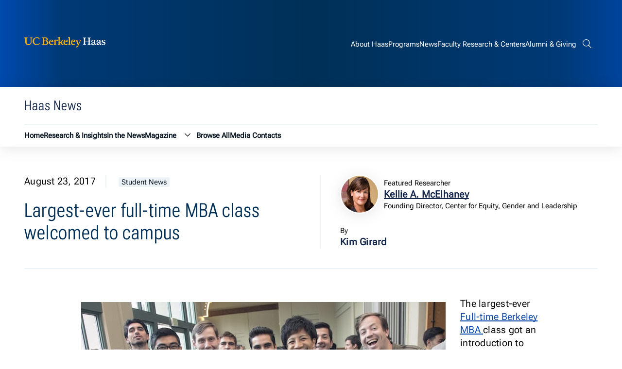

--- FILE ---
content_type: text/html; charset=UTF-8
request_url: https://newsroom.haas.berkeley.edu/mba-students-class-2019-welcomed-campus/
body_size: 9499
content:
<!DOCTYPE html>
<html lang="en">
<head>
	<meta name="viewport" content="width=device-width, initial-scale=1">
	<title>Largest-ever class of full-time MBA students welcomed | Berkeley-Haas</title>
	<link rel="preconnect" href="https://fonts.googleapis.com">
	<link rel="preconnect" href="https://fonts.gstatic.com" crossorigin>
	<meta name="theme-color" media="(prefers-color-scheme: dark)" content="#120458">
	<link rel="icon" href="/favicon.ico" sizes="any">
	<link rel="icon" href="/icon.svg" type="image/svg+xml">
	<link rel="apple-touch-icon" href="/apple-touch-icon.png">
	<!-- Google Tag Manager -->
<script>(function(w,d,s,l,i){w[l]=w[l]||[];w[l].push({'gtm.start':
new Date().getTime(),event:'gtm.js'});var f=d.getElementsByTagName(s)[0],
j=d.createElement(s),dl=l!='dataLayer'?'&l='+l:'';j.async=true;j.src=
'https://www.googletagmanager.com/gtm.js?id='+i+dl;f.parentNode.insertBefore(j,f);
})(window,document,'script','dataLayer','GTM-53VC4QK');</script>
<!-- End Google Tag Manager -->
	<meta name='robots' content='index, follow, max-image-preview:large, max-snippet:-1, max-video-preview:-1' />
	<style>img:is([sizes="auto" i], [sizes^="auto," i]) { contain-intrinsic-size: 3000px 1500px }</style>
	
	<!-- This site is optimized with the Yoast SEO plugin v26.8 - https://yoast.com/product/yoast-seo-wordpress/ -->
	<link rel="canonical" href="https://newsroom.haas.berkeley.edu/mba-students-class-2019-welcomed-campus/" />
	<meta property="og:locale" content="en_US" />
	<meta property="og:type" content="article" />
	<meta property="og:title" content="Largest-ever class of full-time MBA students welcomed | Berkeley-Haas" />
	<meta property="og:description" content="The largest-ever Full-time Berkeley MBA class got an introduction to Haas life with an orientation week that included a spirited Cohort Olympics, high-profile guest speakers, an exploration of diversity and inclusion, and an impromptu demonstration of support for the MBA students at UVA’s Darden School of Business in Charlottesville. “It was a really amazing week [&hellip;]" />
	<meta property="og:url" content="https://newsroom.haas.berkeley.edu/mba-students-class-2019-welcomed-campus/" />
	<meta property="og:site_name" content="Haas News | UC Berkeley Haas" />
	<meta property="article:publisher" content="https://www.facebook.com/BerkeleyHaas/" />
	<meta property="article:published_time" content="2017-08-23T20:20:21+00:00" />
	<meta property="article:modified_time" content="2020-10-26T03:22:12+00:00" />
	<meta property="og:image" content="https://newsroom.haas.berkeley.edu/wp-content/uploads/2017/08/MBA19s-at-Haas.jpg" />
	<meta property="og:image:width" content="750" />
	<meta property="og:image:height" content="500" />
	<meta property="og:image:type" content="image/jpeg" />
	<meta name="author" content="Kim Girard" />
	<meta name="twitter:card" content="summary_large_image" />
	<meta name="twitter:creator" content="@BerkeleyHaas" />
	<meta name="twitter:site" content="@BerkeleyHaas" />
	<meta name="twitter:label1" content="Written by" />
	<meta name="twitter:data1" content="Kim Girard" />
	<meta name="twitter:label2" content="Est. reading time" />
	<meta name="twitter:data2" content="5 minutes" />
	<script type="application/ld+json" class="yoast-schema-graph">{"@context":"https://schema.org","@graph":[{"@type":"Article","@id":"https://newsroom.haas.berkeley.edu/mba-students-class-2019-welcomed-campus/#article","isPartOf":{"@id":"https://newsroom.haas.berkeley.edu/mba-students-class-2019-welcomed-campus/"},"author":{"name":"Kim Girard","@id":"https://newsroom.haas.berkeley.edu/#/schema/person/b0681143248e5291b5c214ef71a27ca9"},"headline":"Largest-ever full-time MBA class welcomed to campus","datePublished":"2017-08-23T20:20:21+00:00","dateModified":"2020-10-26T03:22:12+00:00","mainEntityOfPage":{"@id":"https://newsroom.haas.berkeley.edu/mba-students-class-2019-welcomed-campus/"},"wordCount":939,"image":{"@id":"https://newsroom.haas.berkeley.edu/mba-students-class-2019-welcomed-campus/#primaryimage"},"thumbnailUrl":"https://newsroom.haas.berkeley.edu/wp-content/uploads/2017/08/MBA19s-at-Haas.jpg","keywords":["Full-time MBA"],"articleSection":["Student News"],"inLanguage":"en-US"},{"@type":"WebPage","@id":"https://newsroom.haas.berkeley.edu/mba-students-class-2019-welcomed-campus/","url":"https://newsroom.haas.berkeley.edu/mba-students-class-2019-welcomed-campus/","name":"Largest-ever class of full-time MBA students welcomed | Berkeley-Haas","isPartOf":{"@id":"https://newsroom.haas.berkeley.edu/#website"},"primaryImageOfPage":{"@id":"https://newsroom.haas.berkeley.edu/mba-students-class-2019-welcomed-campus/#primaryimage"},"image":{"@id":"https://newsroom.haas.berkeley.edu/mba-students-class-2019-welcomed-campus/#primaryimage"},"thumbnailUrl":"https://newsroom.haas.berkeley.edu/wp-content/uploads/2017/08/MBA19s-at-Haas.jpg","datePublished":"2017-08-23T20:20:21+00:00","dateModified":"2020-10-26T03:22:12+00:00","author":{"@id":"https://newsroom.haas.berkeley.edu/#/schema/person/b0681143248e5291b5c214ef71a27ca9"},"breadcrumb":{"@id":"https://newsroom.haas.berkeley.edu/mba-students-class-2019-welcomed-campus/#breadcrumb"},"inLanguage":"en-US","potentialAction":[{"@type":"ReadAction","target":["https://newsroom.haas.berkeley.edu/mba-students-class-2019-welcomed-campus/"]}]},{"@type":"ImageObject","inLanguage":"en-US","@id":"https://newsroom.haas.berkeley.edu/mba-students-class-2019-welcomed-campus/#primaryimage","url":"https://newsroom.haas.berkeley.edu/wp-content/uploads/2017/08/MBA19s-at-Haas.jpg","contentUrl":"https://newsroom.haas.berkeley.edu/wp-content/uploads/2017/08/MBA19s-at-Haas.jpg","width":750,"height":500},{"@type":"BreadcrumbList","@id":"https://newsroom.haas.berkeley.edu/mba-students-class-2019-welcomed-campus/#breadcrumb","itemListElement":[{"@type":"ListItem","position":1,"name":"Home","item":"https://newsroom.haas.berkeley.edu/"},{"@type":"ListItem","position":2,"name":"Largest-ever full-time MBA class welcomed to campus"}]},{"@type":"WebSite","@id":"https://newsroom.haas.berkeley.edu/#website","url":"https://newsroom.haas.berkeley.edu/","name":"Haas News | UC Berkeley Haas","description":"News &amp; research insights from the Haas School of Business at UC Berkeley","potentialAction":[{"@type":"SearchAction","target":{"@type":"EntryPoint","urlTemplate":"https://newsroom.haas.berkeley.edu/?s={search_term_string}"},"query-input":{"@type":"PropertyValueSpecification","valueRequired":true,"valueName":"search_term_string"}}],"inLanguage":"en-US"},{"@type":"Person","@id":"https://newsroom.haas.berkeley.edu/#/schema/person/b0681143248e5291b5c214ef71a27ca9","name":"Kim Girard","url":"https://newsroom.haas.berkeley.edu/author/kim-girard-2/"}]}</script>
	<!-- / Yoast SEO plugin. -->


<link rel='stylesheet' id='theme-style-css' href='https://newsroom.haas.berkeley.edu/wp-content/themes/gallantry/dist/css/gallantry.min.css?ver=1762448641' type='text/css' media='all' />
<link rel='stylesheet' id='google-fonts-css' href='https://fonts.googleapis.com/css2?family=Lora%3Aital%2Cwght%400%2C400%3B0%2C500%3B0%2C600%3B0%2C700%3B1%2C400%3B1%2C500%3B1%2C600%3B1%2C700&#038;display=swap&#038;ver=6.8.3' type='text/css' media='all' />
<script type="text/javascript" src="https://newsroom.haas.berkeley.edu/wp-includes/js/jquery/jquery.min.js?ver=3.7.1" id="jquery-core-js"></script>
<script type="text/javascript" src="https://newsroom.haas.berkeley.edu/wp-includes/js/jquery/jquery-migrate.min.js?ver=3.4.1" id="jquery-migrate-js"></script>
<link rel="https://api.w.org/" href="https://newsroom.haas.berkeley.edu/wp-json/" /><link rel="alternate" title="JSON" type="application/json" href="https://newsroom.haas.berkeley.edu/wp-json/wp/v2/posts/5759" /><link rel="EditURI" type="application/rsd+xml" title="RSD" href="https://newsroom.haas.berkeley.edu/xmlrpc.php?rsd" />
<link rel='shortlink' href='https://newsroom.haas.berkeley.edu/?p=5759' />
<link rel="alternate" title="oEmbed (JSON)" type="application/json+oembed" href="https://newsroom.haas.berkeley.edu/wp-json/oembed/1.0/embed?url=https%3A%2F%2Fnewsroom.haas.berkeley.edu%2Fmba-students-class-2019-welcomed-campus%2F" />
<link rel="alternate" title="oEmbed (XML)" type="text/xml+oembed" href="https://newsroom.haas.berkeley.edu/wp-json/oembed/1.0/embed?url=https%3A%2F%2Fnewsroom.haas.berkeley.edu%2Fmba-students-class-2019-welcomed-campus%2F&#038;format=xml" />
<!-- Stream WordPress user activity plugin v4.1.1 -->
<link rel="icon" href="https://newsroom.haas.berkeley.edu/wp-content/uploads/2018/05/cropped-blue-gold-32x32.png" sizes="32x32" />
<link rel="icon" href="https://newsroom.haas.berkeley.edu/wp-content/uploads/2018/05/cropped-blue-gold-192x192.png" sizes="192x192" />
<link rel="apple-touch-icon" href="https://newsroom.haas.berkeley.edu/wp-content/uploads/2018/05/cropped-blue-gold-180x180.png" />
<meta name="msapplication-TileImage" content="https://newsroom.haas.berkeley.edu/wp-content/uploads/2018/05/cropped-blue-gold-270x270.png" />

</head>
<body class="wp-singular post-template-default single single-post postid-5759 single-format-standard wp-theme-gallantry metaslider-plugin">
  
  <script type="text/javascript">
    let spriteTime = '2025-11-06T17:04:01+00:00';
  </script>
  <div id="sprites" class="spritemap" style="display:none">
  </div>

  <header class="site-header">
  	<a href="#site-main" class="sr-only sr-only-focusable button">Skip to content</a>
  			<div class="site-header__skyline">
			<div class="container">
				<div class="wrapper">
					<div class="site-header__skyline__left">
						<div class="site-header__skyline__left--logo">
							<a href="https://haas.berkeley.edu/">
								<svg class="icon-site-logo">
  <use xlink:href="#icon-site-logo"></use>
</svg>

								<span class="screen-reader-text">Berkeley Haas</span>
							</a>
						</div>
					</div>
					<div class="site-header__skyline__right">
						<nav class="site-header__skyline__right--menu" aria-label="Global">
																	<ul class="menu">
					<li class="menu__item  menu-item menu-item-type-custom menu-item-object-custom menu-item-34575">
				<a href="https://haas.berkeley.edu/about/">
					<span>About Haas</span>
				</a>
							</li>
					<li class="menu__item  menu-item menu-item-type-custom menu-item-object-custom menu-item-34576">
				<a href="https://haas.berkeley.edu/programs/">
					<span>Programs</span>
				</a>
							</li>
					<li class="menu__item  menu-item menu-item-type-custom menu-item-object-custom menu-item-home menu-item-34577">
				<a href="http://newsroom.haas.berkeley.edu/">
					<span>News</span>
				</a>
							</li>
					<li class="menu__item  menu-item menu-item-type-custom menu-item-object-custom menu-item-34578">
				<a href="https://haas.berkeley.edu/faculty-research/">
					<span>Faculty Research & Centers</span>
				</a>
							</li>
					<li class="menu__item  menu-item menu-item-type-custom menu-item-object-custom menu-item-34579">
				<a href="https://haas.berkeley.edu/alumni/">
					<span>Alumni & Giving</span>
				</a>
							</li>
			</ul>
	
													</nav>
						<div class="site-header__skyline__right--search">
							<button class="button--not search--toggler" aria-expanded="false">
								<svg class="icon-search">
  <use xlink:href="#icon-search"></use>
</svg>

								<svg class="icon-menu-close">
  <use xlink:href="#icon-menu-close"></use>
</svg>

								<span class="screen-reader-text">Search bar</span>
							</button>
							<div class="header-search">
								<form role="search" method="get" class="search-form" action="https://newsroom.haas.berkeley.edu/">
	<label>
	  <span class="screen-reader-text">Search for:</span>
		<input type="search" class="search-field" placeholder="Search Newsroom..." value="" name="s" title="Search for:" />
	</label>

	<fieldset class="search-site-group" role="group" aria-label="Search Options">
		<input id="search-site-only-1" type="checkbox" checked class="screen-reader-content no-focus search-site-option" name="site" value="1">
		<label for="search-site-only-1">Only search this site</label>
	</fieldset>

	<button type="submit" class="search-submit">
		<span class="screen-reader-text">Submit Search</span>
		<svg class="icon-search">
  <use xlink:href="#icon-search"></use>
</svg>

	</button>
</form>

							</div>
						</div>
						<div class="site-header__skyline__right--hamburger">
							<button class="button--not menu--toggler" aria-expanded="false" aria-label="Menu">
								<svg class="icon-hamburger">
  <use xlink:href="#icon-hamburger"></use>
</svg>

								<svg class="icon-menu-close">
  <use xlink:href="#icon-menu-close"></use>
</svg>

							</button>
						</div>
					</div>
				</div>
			</div>
		</div>
		<div class="site-header__main">
			<div class="container">
				<div class="wrapper">
					<div class="fullwidth">
						<div class="site-header__main__top">
							<div class="site-header__main__top--text">
																											<p class="title--4 color--dark-blue font--condensed">Haas News</p>
																								</div>
							<div class="site-header__main__top--button">
															</div>
						</div>
						<nav class="site-header__main__bottom" aria-label="Haas News">
							<div class="site-header__main__bottom--menu header-menu">
																				<ul class="menu">
					<li class="menu__item  menu-item menu-item-type-post_type menu-item-object-page menu-item-home menu-item-11350">
				<a href="https://newsroom.haas.berkeley.edu/">
					<span>Home</span>
				</a>
							</li>
					<li class="menu__item  menu-item menu-item-type-post_type menu-item-object-page menu-item-11349">
				<a href="https://newsroom.haas.berkeley.edu/research/">
					<span>Research & Insights</span>
				</a>
							</li>
					<li class="menu__item  menu-item menu-item-type-post_type menu-item-object-page menu-item-18727">
				<a href="https://newsroom.haas.berkeley.edu/in-the-news/">
					<span>In the News</span>
				</a>
							</li>
					<li class="menu__item  menu-item menu-item-type-custom menu-item-object-custom menu-item-21291 menu-item-has-children">
				<a href="https://newsroom.haas.berkeley.edu/issue/current">
					<span>Magazine</span>
				</a>
									<button class="button--not dropdown--toggler" aria-expanded="false">
						<svg class="icon-chevron-down">
  <use xlink:href="#icon-chevron-down"></use>
</svg>

						<span class="sr-only">Magazine submenu</span>
					</button>
					<ul class="menu__items__item__child">
													<li class="menu__items__item__child__item  menu-item menu-item-type-post_type menu-item-object-page menu-item-11658">
								<a href="https://newsroom.haas.berkeley.edu/past-issues/">
									<span>Past Issues</span>
								</a>
							</li>
													<li class="menu__items__item__child__item  menu-item menu-item-type-post_type menu-item-object-page menu-item-11365">
								<a href="https://newsroom.haas.berkeley.edu/alumni-notes/">
									<span>Submit an Alumni Note</span>
								</a>
							</li>
											</ul>
							</li>
					<li class="menu__item  menu-item menu-item-type-post_type menu-item-object-page menu-item-11348">
				<a href="https://newsroom.haas.berkeley.edu/browse-all/">
					<span>Browse All</span>
				</a>
							</li>
					<li class="menu__item  menu-item menu-item-type-post_type menu-item-object-page menu-item-11362">
				<a href="https://newsroom.haas.berkeley.edu/media-contacts/">
					<span>Media Contacts</span>
				</a>
							</li>
			</ul>
	
															</div>
							<div class="site-header__main__bottom--menu header-mobilemenu">
																													<ul class="menu">
					<li class="menu__item  menu-item menu-item-type-post_type menu-item-object-page menu-item-home menu-item-11350">
				<a href="https://newsroom.haas.berkeley.edu/">
					<span>Home</span>
				</a>
							</li>
					<li class="menu__item  menu-item menu-item-type-post_type menu-item-object-page menu-item-11349">
				<a href="https://newsroom.haas.berkeley.edu/research/">
					<span>Research & Insights</span>
				</a>
							</li>
					<li class="menu__item  menu-item menu-item-type-post_type menu-item-object-page menu-item-18727">
				<a href="https://newsroom.haas.berkeley.edu/in-the-news/">
					<span>In the News</span>
				</a>
							</li>
					<li class="menu__item  menu-item menu-item-type-custom menu-item-object-custom menu-item-21291 menu-item-has-children">
				<a href="https://newsroom.haas.berkeley.edu/issue/current">
					<span>Magazine</span>
				</a>
									<button class="button--not dropdown--toggler" aria-expanded="false">
						<svg class="icon-chevron-down">
  <use xlink:href="#icon-chevron-down"></use>
</svg>

						<span class="sr-only">Magazine submenu</span>
					</button>
					<ul class="menu__items__item__child">
													<li class="menu__items__item__child__item  menu-item menu-item-type-post_type menu-item-object-page menu-item-11658">
								<a href="https://newsroom.haas.berkeley.edu/past-issues/">
									<span>Past Issues</span>
								</a>
							</li>
													<li class="menu__items__item__child__item  menu-item menu-item-type-post_type menu-item-object-page menu-item-11365">
								<a href="https://newsroom.haas.berkeley.edu/alumni-notes/">
									<span>Submit an Alumni Note</span>
								</a>
							</li>
											</ul>
							</li>
					<li class="menu__item  menu-item menu-item-type-post_type menu-item-object-page menu-item-11348">
				<a href="https://newsroom.haas.berkeley.edu/browse-all/">
					<span>Browse All</span>
				</a>
							</li>
					<li class="menu__item  menu-item menu-item-type-post_type menu-item-object-page menu-item-11362">
				<a href="https://newsroom.haas.berkeley.edu/media-contacts/">
					<span>Media Contacts</span>
				</a>
							</li>
			</ul>
	
																																			<ul class="menu">
					<li class="menu__item  menu-item menu-item-type-custom menu-item-object-custom menu-item-34575">
				<a href="https://haas.berkeley.edu/about/">
					<span>About Haas</span>
				</a>
							</li>
					<li class="menu__item  menu-item menu-item-type-custom menu-item-object-custom menu-item-34576">
				<a href="https://haas.berkeley.edu/programs/">
					<span>Programs</span>
				</a>
							</li>
					<li class="menu__item  menu-item menu-item-type-custom menu-item-object-custom menu-item-home menu-item-34577">
				<a href="http://newsroom.haas.berkeley.edu/">
					<span>News</span>
				</a>
							</li>
					<li class="menu__item  menu-item menu-item-type-custom menu-item-object-custom menu-item-34578">
				<a href="https://haas.berkeley.edu/faculty-research/">
					<span>Faculty Research & Centers</span>
				</a>
							</li>
					<li class="menu__item  menu-item menu-item-type-custom menu-item-object-custom menu-item-34579">
				<a href="https://haas.berkeley.edu/alumni/">
					<span>Alumni & Giving</span>
				</a>
							</li>
			</ul>
	
															</div>
						</nav>
					</div>
				</div>
			</div>
		</div>
  </header>
  <main id="site-main">
	<div class="container">
	<div class="single-header wrapper">
		<div class="single-header__text">
			<div class="single-header__text--meta">
				<p class="date">August 23, 2017</p>
	            	                <a href="https://newsroom.haas.berkeley.edu/category/student-news/" class="post-category" aria-label="Student News category archive">Student News</a>
	            			</div>
			<div class="single-header__text--title">
				<h1>Largest-ever full-time MBA class welcomed to campus</h1>
							</div>
		</div>
		<div class="single-header__authors">
				
						<div class="single-author has-thumbnail">
			<div class="single-author__image">
			<div class="image-wrapper">
										<img  width="300" height="300" src="https://newsroom.haas.berkeley.edu/wp-content/uploads/2019/11/Kellie-A.-McElhaney-300x300.jpg" class="" alt="Kellie A. McElhaney" decoding="async" loading="lazy" srcset="https://newsroom.haas.berkeley.edu/wp-content/uploads/2019/11/Kellie-A.-McElhaney-300x300.jpg 300w, https://newsroom.haas.berkeley.edu/wp-content/uploads/2019/11/Kellie-A.-McElhaney-200x200.jpg 200w, https://newsroom.haas.berkeley.edu/wp-content/uploads/2019/11/Kellie-A.-McElhaney-150x150.jpg 150w, https://newsroom.haas.berkeley.edu/wp-content/uploads/2019/11/Kellie-A.-McElhaney.jpg 310w" sizes="auto, (max-width: 300px) 100vw, 300px" />

							</div>
		</div>
		<div class="single-author__text">
					<p class="font--small">Featured Researcher</p>
							<p class="color--dark-blue"><a href="https://haas.berkeley.edu/faculty/mcelhaney-kellie/" class="color--dark-blue"><strong>Kellie A. McElhaney</strong></a></p>
							<p class="font--small">Founding Director, Center for Equity, Gender and Leadership</p>
			</div>
</div>

			
				<div class="single-author">
			<p class="font--small">By</p>
			<p class="color--dark-blue">
								<strong>Kim Girard</strong>
							</p>
		</div>
						</div>
	</div>
</div>
<div class="container">
	<div class="wrapper">
		<div class="fullwidth">
									<div class="content">
								<p><img fetchpriority="high" decoding="async" class="alignleft size-full wp-image-5779" src="https://newsroom.haas.berkeley.edu/wp-content/uploads/2017/08/MBA19s-at-Haas.jpg" alt="" width="750" height="500" srcset="https://newsroom.haas.berkeley.edu/wp-content/uploads/2017/08/MBA19s-at-Haas.jpg 750w, https://newsroom.haas.berkeley.edu/wp-content/uploads/2017/08/MBA19s-at-Haas-200x133.jpg 200w, https://newsroom.haas.berkeley.edu/wp-content/uploads/2017/08/MBA19s-at-Haas-300x200.jpg 300w, https://newsroom.haas.berkeley.edu/wp-content/uploads/2017/08/MBA19s-at-Haas-522x348.jpg 522w, https://newsroom.haas.berkeley.edu/wp-content/uploads/2017/08/MBA19s-at-Haas-600x400.jpg 600w" sizes="(max-width: 750px) 100vw, 750px" />The largest-ever<a href="http://mba.haas.berkeley.edu/"> Full-time Berkeley MBA </a>class got an introduction to Haas life with an orientation week that included a spirited Cohort Olympics, high-profile guest speakers, an exploration of diversity and inclusion, and an impromptu demonstration of support for the MBA students at UVA’s Darden School of Business in Charlottesville.</p>
<p>“It was a really amazing week and a perfect start to getting to know everyone and the spirit of Haas,” said Caroline Schraer, MBA 19, who is from Hamburg, Germany, and worked as a brand manager for Warner Music Germany before coming to Berkeley.</p>
<h4><strong>MBA 19s: Strongest ever in academics</strong></h4>
<p>The expanded class of 284 has 32 students more than last year, made possible by <a href="https://newsroom.haas.berkeley.edu/chou-hall-greenest-building-campus-opens-business-students/">the opening of Chou Hall</a>, the school’s new academic building. The new class includes 40% women—a slight uptick from last year—and 39% international students from 42 countries. As a whole, the students have <a href="https://mba.haas.berkeley.edu/admissions/class-profile.html">exceptional academic credentials and diverse backgrounds</a>: average GMAT scores jumped to 725, while average undergraduate GPAs rose to 3.71.</p>
<p>“Not only is this our largest class ever, but we’re proud to say that it’s one of our strongest groups in terms of academics,” said Pete Johnson, assistant dean for the full-time MBA program and admissions.</p>
<p>Johnson said the class was selected from a growing and increasingly high-achieving applicant pool, with average GMAT scores and GPAs rising over each of the past three years. An increase in applications allowed for an expansion in class size while maintaining selectivity: the acceptance rate was again 12%.</p>
<h4><strong>&#8220;No one has the culture and community that we do&#8221;</strong></h4>
<p>Morgan Bernstein, executive director of full-time MBA admissions, also said the school has continued to make improvements to the admissions process, allowing for a more personalized experience for applicants. This also allows the program to continue to select students who show leadership skills that reflect the school’s<a href="https://haas.berkeley.edu/mission/principles.html"> Defining Principles</a>: Question the Status Quo, Confidence Without Attitude, Beyond Yourself, and Students Always.</p>
<p>“Top students from around the world with diverse backgrounds and amazing accomplishments continue to choose us for our distinctive culture,” Bernstein said. “No one else has the culture and community that we do.”</p>
<p><img decoding="async" class="alignleft size-full wp-image-5781" src="https://newsroom.haas.berkeley.edu/wp-content/uploads/2017/08/Haas19s-classroom.jpg" alt="" width="750" height="500" srcset="https://newsroom.haas.berkeley.edu/wp-content/uploads/2017/08/Haas19s-classroom.jpg 750w, https://newsroom.haas.berkeley.edu/wp-content/uploads/2017/08/Haas19s-classroom-200x133.jpg 200w, https://newsroom.haas.berkeley.edu/wp-content/uploads/2017/08/Haas19s-classroom-300x200.jpg 300w, https://newsroom.haas.berkeley.edu/wp-content/uploads/2017/08/Haas19s-classroom-522x348.jpg 522w, https://newsroom.haas.berkeley.edu/wp-content/uploads/2017/08/Haas19s-classroom-600x400.jpg 600w" sizes="(max-width: 750px) 100vw, 750px" /></p>
<p>The class includes an investment banker who ran nearly 3,000 miles over the summer from San Francisco to NYC to raise money and awareness for ALS in honor of his grandmother; a student who is leading global teams on the development of Google’s <a href="https://www.intel.com/content/www/us/en/automotive/autonomous-vehicles.html">autonomous cars at Intel</a>; a Massachusetts chess champion; the COO of an organic kids’ food company; and a woman who  designed a crowdfunding campaign to provide safe childbirth services to low-income women in Uganda. There are eight military veterans in the class.</p>
<p>Each day of “Week Zero”—which was co-chaired by second-year students Blakey Larsen, Federico Locatelli, and Paul Hewett—centered around one of the Defining Principles.</p>
<h4><strong>Standing up against hate</strong></h4>
<p>A bonding moment occurred mid-week for students, who gathered on the steps by Fisher Gate with University of Virginia t-shirts and signs reading “Stand Against Hate” and “No Hate at Haas.”</p>
<figure id="attachment_5770" aria-describedby="caption-attachment-5770" style="width: 750px" class="wp-caption alignleft"><img decoding="async" class="wp-image-5770 size-full" src="https://newsroom.haas.berkeley.edu/wp-content/uploads/2017/08/MBA19s-stand-against-hate-week-zero.jpg" alt="MBA 19s stand against hate Week Zero" width="750" height="500" srcset="https://newsroom.haas.berkeley.edu/wp-content/uploads/2017/08/MBA19s-stand-against-hate-week-zero.jpg 750w, https://newsroom.haas.berkeley.edu/wp-content/uploads/2017/08/MBA19s-stand-against-hate-week-zero-200x133.jpg 200w, https://newsroom.haas.berkeley.edu/wp-content/uploads/2017/08/MBA19s-stand-against-hate-week-zero-300x200.jpg 300w, https://newsroom.haas.berkeley.edu/wp-content/uploads/2017/08/MBA19s-stand-against-hate-week-zero-522x348.jpg 522w, https://newsroom.haas.berkeley.edu/wp-content/uploads/2017/08/MBA19s-stand-against-hate-week-zero-600x400.jpg 600w" sizes="(max-width: 750px) 100vw, 750px" /><figcaption id="caption-attachment-5770" class="wp-caption-text">In the wake of violence in Charlottesville, new MBA students demonstrated their support for Darden students.</figcaption></figure>
<p>“As a class, they are a thoughtful and conscientious group,” Larsen said. “When some of the students asked to take a class photo to support our MBA colleagues at UVA Darden, the entire class participated. During an open Q&amp;A, this group offered many ways in which they planned to support each other throughout the year.”</p>
<p>The incoming class has a variety of work experience, included about a quarter from consulting, 20 percent from banking/financial services and seven percent each from high tech/electronics, healthcare/pharma/biotech, and nonprofits.</p>
<p>Andrew Briggs, who worked in strategic planning and analysis at Airbnb before coming to Haas, said he hopes to start a club geared toward tech in the travel industry.</p>
<h4><strong>Speaking up for your neighbor</strong></h4>
<p>For the “Beyond Yourself” theme during Week Zero, <a href="http://facultybio.haas.berkeley.edu/faculty-list/mcelhaney-kellie/">Adj. Assoc. Prof. Kellie McElhaney </a>shared research that shows an increasing correlation between diversity at the top of companies and financial success. She urged students to speak out in class and in study groups about inequality and asked them to make a diversity related commitment to their neighbor for the coming year.</p>
<figure id="attachment_5766" aria-describedby="caption-attachment-5766" style="width: 750px" class="wp-caption alignleft"><img loading="lazy" decoding="async" class="wp-image-5766 size-full" src="https://newsroom.haas.berkeley.edu/wp-content/uploads/2017/08/Kellie-McElhaneys-session-on-diversity-MBA19.jpg" alt="Kellie McElhaney Week Zero" width="750" height="568" srcset="https://newsroom.haas.berkeley.edu/wp-content/uploads/2017/08/Kellie-McElhaneys-session-on-diversity-MBA19.jpg 750w, https://newsroom.haas.berkeley.edu/wp-content/uploads/2017/08/Kellie-McElhaneys-session-on-diversity-MBA19-200x151.jpg 200w, https://newsroom.haas.berkeley.edu/wp-content/uploads/2017/08/Kellie-McElhaneys-session-on-diversity-MBA19-300x227.jpg 300w, https://newsroom.haas.berkeley.edu/wp-content/uploads/2017/08/Kellie-McElhaneys-session-on-diversity-MBA19-460x348.jpg 460w, https://newsroom.haas.berkeley.edu/wp-content/uploads/2017/08/Kellie-McElhaneys-session-on-diversity-MBA19-528x400.jpg 528w" sizes="auto, (max-width: 750px) 100vw, 750px" /><figcaption id="caption-attachment-5766" class="wp-caption-text">Kellie McElhaney urges students to speak out about diversity issues.</figcaption></figure>
<p>The students also heard from a panel of diverse 2nd-years about their experiences, and learned about the <a href="https://mba.haas.berkeley.edu/academics/team-performance.html">Teams@Haas</a> curriculum, which is integrated throughout the program and gives students a skillset to lead in teams. They then spent the afternoon gardening and cleaning up the grounds at the Alameda Point Collaborative program for homeless families.</p>
<h4><strong>Finding a middle road</strong></h4>
<p>For the “Students Always” theme, Wes Selke, MBA 07, managing director at <a href="http://www.better.vc/">Better Ventures</a>, joined the class for a debrief on a case about his company. Selke, a former investment banker, described how traveling abroad before he did his MBA awakened a desire for a more socially responsible career path. He urged students to ask whether their work contributes to the good of society. “There’s a middle road where you can do good through business,” he said.</p>
<p>Incoming student América Gonzalez, who worked at Bain as a senior consultant in Houston, said Week Zero helped her get acclimated quickly to campus.</p>
<p>“The different activities really made me open up and be unafraid of sharing exactly who I am,” she said. “It was the same with my classmates. I think everyone opened up genuinely and very authentically. I got a sense of who they are in a very short period of time.”</p>

				
						<div class="categories">
					<div class="categories__grid cats">
				<div class="categories__grid--label">
					<p class="font--small"><strong>Posted in:</strong></p>
				</div>
				<div class="categories__grid--tags">
											<a href="https://newsroom.haas.berkeley.edu/category/student-news/" class="post-tag font--small bg--ultra-light-grey" aria-label="Student News category archive">Student News</a>
									</div>
			</div>
									<div class="categories__grid tags">
				<div class="categories__grid--label">
					<p class="font--small"><strong>Tagged:</strong></p>
				</div>
				<div class="categories__grid--tags">
											<a href="https://newsroom.haas.berkeley.edu/tag/berkeley-mba/" class="post-tag font--small bg--ultra-light-grey" aria-label="Full-time MBA tag archive">Full-time MBA</a>
									</div>
			</div>
			</div>
				</div>
			
  <div class="related">
          <div class="block-title">
        <h2>Related Articles</h2>
      </div>
              <div class="inline-wrapper">
                                              <article class="post layout--default student-news">
        <div class="post-link">
            <div class="image-wrapper">
                                    <a href="https://newsroom.haas.berkeley.edu/haas-voices-ife-ojo-mba-27-on-leading-through-complexity-across-global-systems/" target="" tabindex="-1">
                        	<img  width="1072" height="722" src="https://newsroom.haas.berkeley.edu/wp-content/uploads/2026/01/Ife-in-Berkeley-2.jpeg" class="post-thumbnail" alt="woman in a red dress standing in front of a sign" decoding="async" loading="lazy" srcset="https://newsroom.haas.berkeley.edu/wp-content/uploads/2026/01/Ife-in-Berkeley-2.jpeg 1072w, https://newsroom.haas.berkeley.edu/wp-content/uploads/2026/01/Ife-in-Berkeley-2-300x202.jpeg 300w, https://newsroom.haas.berkeley.edu/wp-content/uploads/2026/01/Ife-in-Berkeley-2-200x135.jpeg 200w, https://newsroom.haas.berkeley.edu/wp-content/uploads/2026/01/Ife-in-Berkeley-2-768x517.jpeg 768w" sizes="auto, (max-width: 1072px) 100vw, 1072px" />

                                            </a>
                            </div>
            <div class="post-content">
                                    <div><a href="https://newsroom.haas.berkeley.edu/category/student-news/" class="post-category" aria-label="Student News category archive">Student News</a></div>
                                <a href="https://newsroom.haas.berkeley.edu/haas-voices-ife-ojo-mba-27-on-leading-through-complexity-across-global-systems/" target="">            
                    <p class="post-title title--3">Haas Voices: Ife Ojo, MBA 27, on leading through complexity across global systems</p>
                </a>
                                                                                                                                    </div>
        </div>
    </article>

                                              <article class="post layout--default faculty-news">
        <div class="post-link">
            <div class="image-wrapper">
                                    <a href="https://newsroom.haas.berkeley.edu/too-dirty-too-late-why-the-economics-of-venezuelas-oil-dont-pencil-out/" target="" tabindex="-1">
                        	<img  width="1100" height="733" src="https://newsroom.haas.berkeley.edu/wp-content/uploads/2026/01/25357572511902-1100x733.jpg" class="post-thumbnail" alt="" decoding="async" loading="lazy" srcset="https://newsroom.haas.berkeley.edu/wp-content/uploads/2026/01/25357572511902-1100x733.jpg 1100w, https://newsroom.haas.berkeley.edu/wp-content/uploads/2026/01/25357572511902-300x200.jpg 300w, https://newsroom.haas.berkeley.edu/wp-content/uploads/2026/01/25357572511902-200x133.jpg 200w, https://newsroom.haas.berkeley.edu/wp-content/uploads/2026/01/25357572511902-768x512.jpg 768w, https://newsroom.haas.berkeley.edu/wp-content/uploads/2026/01/25357572511902-1536x1024.jpg 1536w, https://newsroom.haas.berkeley.edu/wp-content/uploads/2026/01/25357572511902-2048x1365.jpg 2048w" sizes="auto, (max-width: 1100px) 100vw, 1100px" />

                                            </a>
                            </div>
            <div class="post-content">
                                    <div><a href="https://newsroom.haas.berkeley.edu/category/faculty-news/" class="post-category" aria-label="Faculty News category archive">Faculty News</a></div>
                                <a href="https://newsroom.haas.berkeley.edu/too-dirty-too-late-why-the-economics-of-venezuelas-oil-dont-pencil-out/" target="">            
                    <p class="post-title title--3">Too dirty, too late? Why the economics of Venezuela’s oil don’t pencil out</p>
                </a>
                                                                                                                                    </div>
        </div>
    </article>

                                              <article class="post layout--default faculty-news">
        <div class="post-link">
            <div class="image-wrapper">
                                    <a href="https://newsroom.haas.berkeley.edu/california-vs-the-deepfakes-how-a-haas-faculty-member-helped-write-first-in-the-nation-ai-law/" target="" tabindex="-1">
                        	<img  width="1100" height="825" src="https://newsroom.haas.berkeley.edu/wp-content/uploads/2025/12/David-Evan-Harris_Buffy-Wicks_etc-1100x825.jpg" class="post-thumbnail" alt="" decoding="async" loading="lazy" srcset="https://newsroom.haas.berkeley.edu/wp-content/uploads/2025/12/David-Evan-Harris_Buffy-Wicks_etc-1100x825.jpg 1100w, https://newsroom.haas.berkeley.edu/wp-content/uploads/2025/12/David-Evan-Harris_Buffy-Wicks_etc-300x225.jpg 300w, https://newsroom.haas.berkeley.edu/wp-content/uploads/2025/12/David-Evan-Harris_Buffy-Wicks_etc-200x150.jpg 200w, https://newsroom.haas.berkeley.edu/wp-content/uploads/2025/12/David-Evan-Harris_Buffy-Wicks_etc-768x576.jpg 768w, https://newsroom.haas.berkeley.edu/wp-content/uploads/2025/12/David-Evan-Harris_Buffy-Wicks_etc-1536x1152.jpg 1536w, https://newsroom.haas.berkeley.edu/wp-content/uploads/2025/12/David-Evan-Harris_Buffy-Wicks_etc-2048x1536.jpg 2048w" sizes="auto, (max-width: 1100px) 100vw, 1100px" />

                                            </a>
                            </div>
            <div class="post-content">
                                    <div><a href="https://newsroom.haas.berkeley.edu/category/faculty-news/" class="post-category" aria-label="Faculty News category archive">Faculty News</a></div>
                                <a href="https://newsroom.haas.berkeley.edu/california-vs-the-deepfakes-how-a-haas-faculty-member-helped-write-first-in-the-nation-ai-law/" target="">            
                    <p class="post-title title--3">California vs. the deepfakes: How a Haas faculty member helped write first-in-the-nation AI law  </p>
                </a>
                                                                                                                                    </div>
        </div>
    </article>

                                              <article class="post layout--default student-news">
        <div class="post-link">
            <div class="image-wrapper">
                                    <a href="https://newsroom.haas.berkeley.edu/kylie-chang-bs-27-marks-a-historic-year-as-miss-california-usa/" target="" tabindex="-1">
                        	<img  width="1100" height="820" src="https://newsroom.haas.berkeley.edu/wp-content/uploads/2025/12/IMG_7264-1-1100x820.jpeg" class="post-thumbnail" alt="woman wearing pageant crown and gown" decoding="async" loading="lazy" srcset="https://newsroom.haas.berkeley.edu/wp-content/uploads/2025/12/IMG_7264-1-1100x820.jpeg 1100w, https://newsroom.haas.berkeley.edu/wp-content/uploads/2025/12/IMG_7264-1-300x224.jpeg 300w, https://newsroom.haas.berkeley.edu/wp-content/uploads/2025/12/IMG_7264-1-200x149.jpeg 200w, https://newsroom.haas.berkeley.edu/wp-content/uploads/2025/12/IMG_7264-1-768x573.jpeg 768w, https://newsroom.haas.berkeley.edu/wp-content/uploads/2025/12/IMG_7264-1.jpeg 1200w" sizes="auto, (max-width: 1100px) 100vw, 1100px" />

                                            </a>
                            </div>
            <div class="post-content">
                                    <div><a href="https://newsroom.haas.berkeley.edu/category/student-news/" class="post-category" aria-label="Student News category archive">Student News</a></div>
                                <a href="https://newsroom.haas.berkeley.edu/kylie-chang-bs-27-marks-a-historic-year-as-miss-california-usa/" target="">            
                    <p class="post-title title--3">Kylie Chang, BS 27, marks historic year as Miss California USA</p>
                </a>
                                                                                                                                    </div>
        </div>
    </article>

              </div>
      </div>
		</div>
	</div>
</div>						<div class="newsletter-footer disabled"></div>
			</main>
		<footer class="site-footer">
			<div class="container">
				<div class="wrapper">
					<div class="column column--1">
						<div class="column--logo">
							<a href="https://haas.berkeley.edu/">
								<svg class="icon-site-logo">
  <use xlink:href="#icon-site-logo"></use>
</svg>

								<span class="screen-reader-text">Berkeley Haas</span>
							</a>
						</div>
						<div class="column--sitename">
							<p>Haas School of Business<br>University of California, Berkeley</p>
						</div>
					</div>
					<div class="column column--2">
						<div class="column--menu1">
								
						</div>
						<div class="column--menu2">
								
						</div>
					</div>
					<div class="column column--3">
													<div class="footer-button">
									<a href="https://haas.berkeley.edu/giving/" class="button button--blue button--rounded button--noshadow button--outline-gold" target="">Give to Haas</a>

							</div>
											</div>
					<div class="column column--4">
						<div class="socials">
															<a href="http://www.facebook.com/BerkeleyHaas" target="_blank" title="Haas School of Business on Facebook">
									<svg class="icon-facebook">
  <use xlink:href="#icon-facebook"></use>
</svg>

								</a>
																						<a href="http://twitter.com/BerkeleyHaas" target="_blank" title="Haas School of Business on X (Twitter)">
									<svg class="icon-twitter">
  <use xlink:href="#icon-twitter"></use>
</svg>

								</a>
																						<a href="https://www.linkedin.com/school/berkeley-haas/" target="_blank" title="Haas School of Business on LinkedIn">
									<svg class="icon-linkedin">
  <use xlink:href="#icon-linkedin"></use>
</svg>

								</a>
																						<a href="https://www.youtube.com/BerkeleyHaas" target="_blank" title="Haas School of Business on YouTube">
									<svg class="icon-youtube">
  <use xlink:href="#icon-youtube"></use>
</svg>

								</a>
																						<a href="https://www.instagram.com/BerkeleyHaas/" target="_blank" title="Haas School of Business on Instagram">
									<svg class="icon-instagram">
  <use xlink:href="#icon-instagram"></use>
</svg>

								</a>
													</div>
					</div>
				</div>
				<div class="wrapper">
					<div class="column column--5">
						<div class="column--copyright">
							<p>Copyright ©2026 UC Regents  |  <a href="http://www.berkeley.edu/">UC Berkeley </a> |  <a href="https://haas.berkeley.edu/technology-solutions/about/privacy-policy/">Privacy Policy </a> |  <a href="https://dap.berkeley.edu/get-help/report-web-accessibility-issue">Accessibility </a> |  <a href="https://ophd.berkeley.edu/policies-and-procedures/nondiscrimination-policy-statement">Nondiscrimination</a></p>

						</div>
						<div class="column--backtotop">
							<button class="backtotop button--not">
								<span class="font--small">Back to Top</span>
								<svg class="icon-arrow-up">
  <use xlink:href="#icon-arrow-up"></use>
</svg>

							</button>
						</div>
					</div>
				</div>
			</div>
		</footer>
			
	</main>


	<script type="speculationrules">
{"prefetch":[{"source":"document","where":{"and":[{"href_matches":"\/*"},{"not":{"href_matches":["\/wp-*.php","\/wp-admin\/*","\/wp-content\/uploads\/*","\/wp-content\/*","\/wp-content\/plugins\/*","\/wp-content\/themes\/gallantry\/*","\/*\\?(.+)"]}},{"not":{"selector_matches":"a[rel~=\"nofollow\"]"}},{"not":{"selector_matches":".no-prefetch, .no-prefetch a"}}]},"eagerness":"conservative"}]}
</script>
<script type="text/javascript" id="theme-script-js-extra">
/* <![CDATA[ */
var ajaxObject = {"ajaxURL":"https:\/\/newsroom.haas.berkeley.edu\/wp-admin\/admin-ajax.php","siteDomain":"newsroom.haas.berkeley.edu","siteURL":"https:\/\/newsroom.haas.berkeley.edu"};
/* ]]> */
</script>
<script type="text/javascript" src="https://newsroom.haas.berkeley.edu/wp-content/themes/gallantry/dist/js/gallantry.min.js?ver=1762448641" id="theme-script-js"></script>
<script type="text/javascript" src="https://newsroom.haas.berkeley.edu/wp-content/themes/gallantry/dist/js/single.min.js?ver=1762448642" id="single-script-js"></script>

	</body>
</html>
